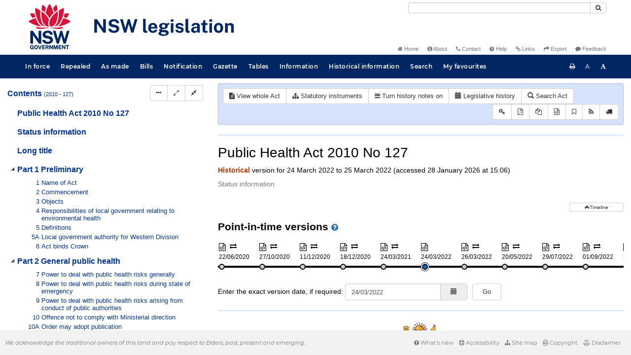

--- FILE ---
content_type: text/javascript
request_url: https://legislation.nsw.gov.au/js/results.7548.js
body_size: 3943
content:
var g_actions = {
    "pdf" : {        
        "title" : "View PDF",
        "bsIconClass" : "fa fa-file-pdf-o",
        "onclick" : function(recordObj, columns, btn) {
            var date = "";
            var status = "";
            if (recordObj.repealed["__value__"] == "Y") {
                status = "repealed";
                date = "current"
            } else if (!recordObj["end.valid.date"]){
                date = "current";
                status = "inforce";
            } else {
                status = "inforce";
                date = recordObj["first.valid.date"].split("T")[0];
            }
            var id   = recordObj.id['__value__'];

            // Link to the NSW PDF generator
            window.open("http://legislation.nsw.gov.au/view/whole/pdf/" + status + "/" + date + "/" + id);
        }
    },
    "whole" : {
        "title" : "View whole",
        "bsIconClass" : "glyphicon glyphicon-stop",
        "onclick" : function(recordObj, columns) {
            window.open(createUrl(recordObj, null, true));
        }
    },
    "wholeLh" : {
        "title" : "View whole LH",
        "bsIconClass" : "glyphicon glyphicon-stop",
        "onclick" : function(recordObj, columns) {
            recordObj["type"] = {
                "__type__"  : "String",
                "__value__" : recordObj["id"].split("-")[0]
            }

            recordObj["id"] = {
                "__type__"  : "String",
                "__value__" : recordObj["id"]
            };

            recordObj["print.type"] = {
                "__type__"  : "String",
                "__value__" : ""
            };

            window.open(createUrl(recordObj, null, true, null, null, null, true));
        }
    },
    "lh" : {
        "title" : "View legislative history",
        "bsIconClass" : "fa fa-calendar",
        "onclick" : function(recordObj, columns) {
            window.open(createUrl(recordObj, null, null, null, null, null, true));
        }
    },
    "lhSearch" : {
        "title" : "View legislative history",
        "bsIconClass" : "fa fa-calendar",
        "onclick" : function(recordObj, columns) {
            window.open(createUrl(recordObj, null, true, {
                query : window.table.expression,
                dQuery : window.currentDisplayQuery
            }));
        }
    },
    "purchase" : {
        "title" : "Purchase",
        "bsIconClass" : "fa fa-truck",
        "onclick" : function(recordObj, columns, btn) {
            purchaseLegislation(recordObj, btn);
        }
    },
    "xml" : {
        "title" : "Download XML",
        "bsIconClass" : "fa fa-file-code-o",
        "onclick" : function(recordObj, columns, btn) {
            downloadXML(recordObj);
        }
    },
    "favourites" : {
        "title" : "Add to favourites",
        "bsIconClass" : "fa fa-bookmark-o",
        "onclick" : function(recordObj, columns, btn) {
            favouriteFromResults(btn);
        }
    },
    "search" : {
        "title" : "Search in title",
        "bsIconClass" : "glyphicon glyphicon-search",
        "onclick" : function(recordObj, columns, btn) {
            searchTitle(recordObj);
            scrollToTop();
        }
    },
    "hits" : {
        "title" : "Show hits",
        "bsIconClass" : "glyphicon glyphicon-align-right",
        "onclick" : function(recordObj, columns, btn) {

            var nTr = $(btn).closest('tr')[0];
            // Use hash of search query url as the group key
            var groupKey = g_prefixShowHit + ":::" + window.location.href.hashCode() + ":::"; 
            var key = groupKey + recordObj.title.__value__;

            if (!$(btn).data("details-open")) {
                $(btn).prop('disabled', true);
                $(btn).find("span").first()
                .removeClass("glyphicon")
                .removeClass("glyphicon-th-list")
                .addClass("fa").addClass("fa-spinner").addClass("fa-spin");


                // CCL to find the matching fragments
                // Reduce the original query to only for LH records.
                var contentQuery = window.table.expression.match(/(([\(]*Content=([^\)]*\))+ ?(AND|OR|NOT)? ?)+)/g).join("");
                var hitListExp = sprintf('VersionSeriesId="%s" AND (%s)',
                                          recordObj["version.series.id"],
                                          contentQuery);

                $.ajax({
                    type : "GET",
                    url : "/projectdata",
                    dataType : "json",
                    data : {
                        ds : "NSW_PCO-LegHistorySearchHitListDatasource",
                        expression : hitListExp,
                    }

                }).done(function(data) {

                    // Save view selection
                    $.jStorage.set(key, true);
                    $.jStorage.setTTL(key, secondsToMidnight());

                    var list = "";
                    var hits = false;

                    if (data && data.data) {
                        hits = true;

                        if ($.type(data.data) === "object") {
                            var url = '/view/html/' + recordObj["id"] + '/lh?query=' + encodeURIComponent(window.table.expression);

                            data.data.description = data.data.title;

                            list += constructSearchResult(data.data, url);
                        } else if ($.type(data.data) === "array") {
                            $.each(data.data, function(idx, val) {
                                var url = createFragmentUrl(recordObj, val, hitListExp);
                                
                                list += constructSearchResult(val, url)
                            });
                        }
                    }
                    
                    if (hits) {
                        var nDetailsRow = window.table.oTable.fnOpen(nTr, list, 'hit-list-details');
                    
                        $('ul.inner-list', nDetailsRow).slideDown({"complete" : function() {
                            $(btn).data("details-open", true);
                            $(btn).find("span").first()
                            .removeClass("fa")
                            .removeClass("fa-spinner")
                            .removeClass("fa-spin")
                            .addClass("glyphicon")
                            .addClass("glyphicon-th-list")
                            .parent()
                            .attr('data-original-title', 'Hide hits')
                            .tooltip()
                            $(btn).prop('disabled', false);
                        }});
                    } else {
                        $(btn).find("span").first()
                        .removeClass("fa")
                           .removeClass("fa-spinner")
                           .removeClass("fa-spin")
                           .addClass("glyphicon")
                           .addClass("glyphicon-th-list");                               	
                    }
                });
            } else if ($(btn).data("details-open") === true) {

                $(btn).prop('disabled', true);
                $('ul.inner-list', $(nTr).next()[0]).slideUp( function () {
                    window.table.oTable.fnClose( nTr );

                    $(btn).find("span")
                    .first()
                    .parent()
                    .attr('data-original-title', 'Show hits')
                    .tooltip();

                    $(btn).data("details-open", false);
                    $(btn).prop('disabled', false);
                } );

                // Remove selection from cache.
                $.jStorage.deleteKey(key);
            }
        }
    },
    "fragment-hits" :  {
        "title" : "Show hits",
        "bsIconClass" : "glyphicon glyphicon-align-right",
        "onclick" : function(recordObj, columns, btn) {

            var nTr = $(btn).closest('tr')[0];
            // Use hash of search query url as the group key
            var groupKey = g_prefixShowHit + ":::" + window.location.href.hashCode() + ":::"; 
            var key = groupKey + recordObj.title.__value__;

            if (!$(btn).data("details-open")) {
                $(btn).prop('disabled', true);
                $(btn).find("span").first()
                .removeClass("glyphicon")
                .removeClass("glyphicon-th-list")
                .addClass("fa").addClass("fa-spinner").addClass("fa-spin");

                // CCL to find the matching fragments
                var hitListExp = sprintf('VersionSeriesId="%s" AND VersionDescId="%s" AND PrintType="%s" AND (%s)',
                                        recordObj["version.series.id"].__value__,
                                        recordObj["version.desc.id"].__value__,
                                        recordObj["print.type"].__value__,
                                        window.table.expression);

                $.ajax({
                    type : "GET",
                    url : "/projectdata",
                    dataType : "json",
                    data : {
                        ds : "NSW_PCO-FragHitListDataSource",
                        expression : hitListExp,
                    }

                }).done(function(data) {

                    // Save view selection
                    $.jStorage.set(key, true);
                    $.jStorage.setTTL(key, secondsToMidnight());

                    var list = "";
                    var hits = false;

                    if (data && data.data) {
                        hits = true;

                        if ($.type(data.data) === "object") {
                            var url = createFragmentUrl(recordObj, data.data, hitListExp);

                            list = constructSearchResult(data.data, url);
                        } else if ($.type(data.data) === "array") {
                            $.each(data.data, function(idx, val) {
                                var url = createFragmentUrl(recordObj, val, hitListExp);

                                list += constructSearchResult(val, url);
                            });
                        }
                    }
                    
                    if (hits) {
                        var nDetailsRow = window.table.oTable.fnOpen(nTr, list, 'hit-list-details');
                    
                        $('ul.inner-list', nDetailsRow).slideDown({"complete" : function() {
                            $(btn).data("details-open", true);
                            $(btn).find("span").first()
                            .removeClass("fa")
                            .removeClass("fa-spinner")
                            .removeClass("fa-spin")
                            .addClass("glyphicon")
                            .addClass("glyphicon-th-list")
                            .parent()
                            .attr('data-original-title', 'Hide hits')
                            .tooltip()
                            $(btn).prop('disabled', false);
                        }});
                    } else {
                        $(btn).find("span").first()
                        .removeClass("fa")
                        .removeClass("fa-spinner")
                        .removeClass("fa-spin")
                        .addClass("glyphicon")
                        .addClass("glyphicon-th-list");                               	
                    }
                });
            } else if ($(btn).data("details-open") === true) {

                $(btn).prop('disabled', true);
                $('ul.inner-list', $(nTr).next()[0]).slideUp( function () {
                    window.table.oTable.fnClose( nTr );

                    $(btn).find("span")
                    .first()
                    .parent()
                    .attr('data-original-title', 'Show hits')
                    .tooltip();

                    $(btn).data("details-open", false);
                    $(btn).prop('disabled', false);
                } );

                // Remove selection from cache.
                $.jStorage.deleteKey(key);
            }
        }
    }
}

function createFragmentUrl(recordObj, result, hitListExp) {
    return createUrl(recordObj, result, false, {
        query : hitListExp,
        dQuery : window.currentDisplayQuery
    }, null, window.pointInTime);
}

function constructSearchResult(result, url) {

    var getBreadcrumbText = function(id) {
        if (id) {
            return id.split("-").map(function(id){
                var origId = id;
                var splitId = id.split(".");
                var num = splitId.slice(1).join(".");
                switch(splitId[0]) {
                    case "sec":
                        return "Section " + num;
                    case "pt":
                        return "Part " + num;
                    case "sch":
                        return "Schedule " + num;
                    case "div":
                        return "Division " + num;
                    case "sdiv":
                        return "Subdivision " + num;
                    case "oc":
                        return "Occurrence " + num;
                    case "lt":
                        return "Long title";
                    case "ch":
                        return "Chapter " + num;
                    case "frnt":
                        return "Front";
                    case "cd":
                        return "Cover data";
                    case "cp":
                        return "Cover page";
                    case "status":
                        return "Status record";
                    case "st":
                        return "Short title";
                    case "sut":
                        return "Subtitle";
                    case "preamble":
                        return "Preamble";
                    case "enact":
                        return "Enacting words";
                    case "seal":
                        return "Seal";
                    case "sig":
                        return "Signature line";
                    case "hd":
                        return "Head " + num;
                    case "he":
                        return "Heading " + num;
                    case "sh":
                        return "Subheading " + num;
                    case "ssec":
                        return "Subsection " + num;
                    case "def":
                        return "Definition " + num;
                    case "note":
                        return "Note " + num;
                    case "ref":
                        return "Reference " + num;
                    case "ssch":
                        return "Subschedule " + num;
                    case "frag":
                        return "Fragment " + num;
                    case "tbl":
                        return "Table " + num;
                    case "tblt":
                        return "Title " + num;
                    case "tblh":
                        return "Table heading " + num;
                    case "tblr":
                        return "Row " + num;
                    case "tble":
                        return "Entry " + num;
                    case "tblz":
                        return "Footer " + num;
                    case "img":
                        return "Image " + num;
                    case "eq":
                        return "Equation " + num;
                    case "form":
                        return "Form " + num;
                    case "fn":
                        return "Footnote " + num;
                    // para#, cg#, scg#, bg#, l#, t#, pre, post
                    default:
                        if (!origId || origId.search(/^(act|bill|sl)/) !== -1) {
                            return "";
                        }
                    return origId;
                }
                return "";
            }).join(' &gt; ');
        }
        return "";
    };

    var list = '<ul class="list-group inner-list">';
    
    if (result['hit.count'].__value__ > 0 || $("[name=searchusing]:visible").val() === "woutwords") {
        list += '<li class="list-group-item">';
        if ($("[name=searchusing]:visible").val() !== "woutwords") {
            list += '<span class="badge hit-count-badge">' +
            result['hit.count'].__value__ + '</span>';
        }
        list += '<div class="fragment-description">';
        list += '<a href="' + url + '">';
        if (result.title.__value__ === "Administrative Changes Orders" && $.type(result.pathtrail.paths) === "array") {
            list += result.pathtrail.paths.map(function(val) {
                return val.name.__value__;
            }).join(", ");
        } else {
            list += result.description.__value__;
        }
        list += '</a>';
        list += '</div>';
        list += '<div class="fragment-context"> &gt; '
        list += getBreadcrumbText(result.id_p.__value__);
        list += '</div>'
        list += '<div class="fragment-snippet">';
        list += result["hit.snippet"];
        list += '</div>';
        list += '</li>';
    }

    list += '</ul>';

    return list;
}

function generateEnactedDALTable(expression) {
    var actions = [
        g_actions["pdf"],
        g_actions["whole"],
        g_actions["lh"],
        g_actions["purchase"],
        g_actions["xml"],
        g_actions["favourites"],
    ];
    
    return new DALTable({
        "div" : "browse-results",
        "distributedResize": true,
        "sPaginationType" : "bootstrap",
        "sInfo" : "Showing _START_ to _END_ of _TOTAL_ titles",
        "jqueryUi" : true,
        "url" : "/projectdata",
        "ds" : "NSW_PCO-BrowseDataSource",
        "subsets": ["browse"],
        "expression" : expression,
        "searchAllFields" : false,
        "showFilter" : true,
        "columns" : [
            {
                "key" : "title",
                "label" : "Title",
                "sortKey" : "sort.title",
                "searchKey" : "TitleWord",
                "sortable" : "defaultAsc",
                "searchDefault" : false,
                "render" : function(fullRec, value, column) {
                    return "<a class='document-link' href='" + createUrl(fullRec, null, false) + "'>" +
                            createRecordTitle(fullRec["title_v"].__value__, fullRec["type"].__value__, fullRec["no"].__value__, fullRec["private.act"].__value__) + "</a>";
                }
            }, {
                "key" : "publication.date",
                "label" : "Publication Date",
                "searchDefault" : false,
                "searchKey" : "PublicationDate",
                "hidden" : "true",
                "width" : "130px",
                "render" : function(fullRec, value, column)
                {
                    if(value.search(/\d/) === -1 || !isValidDate(value)) {
                        return "";
                    }
                    var jsDate = DALCore.DALDateToJsDate(value);

                    return DALCore.JsDateToString(jsDate, 'dd/mm/y');
                }
            }, {
                "key" : "first.valid.date",
                "label" : "Effective date",
                "searchDefault" : false,
                "searchKey" : "FirstValidDate",
                "hidden" : "true",
                "width" : "130px",
                "render" : function(fullRec, value, column)
                {
                    if(value.search(/\d/) === -1 || !isValidDate(value)) {
                        return "";
                    }
                    var jsDate = DALCore.DALDateToJsDate(value);

                    return DALCore.JsDateToString(jsDate, 'dd/mm/y');
                }
            }, {
                "key" : "repeal.date",
                "label" : "Repeal date",
                "searchDefault" : false,
                "searchKey" : "RepealDate",
                "hidden" : "true",
                "width" : "130px",
                "render" : function(fullRec, value, column)
                {
                    if(value.search(/\d/) === -1 || !isValidDate(value)) {
                        return "";
                    }
                    var jsDate = DALCore.DALDateToJsDate(value);

                    return DALCore.JsDateToString(jsDate, 'dd/mm/y');
                }
            }, {
                "key" : "year",
                "label" : "Year",
                "searchDefault" : false,
                "width" : "60px"
            }, {
                "key" : "no",
                "label" : "No",
                "searchDefault" : false,
                "sortKey" : "no.sort",
                "width" : "60px",
                "render" : function(fullRec, value, column) {
                    return value["__value__"];
                }
            }
        ],
        "actionsWidth" : "150px",
        "actionsIconsOnly" : true,
        "actionsPosition" : "right",
        "actions" : actions
    });
}

function generateAsMadeDALTable(div, expression, showFilter, facetQuery) {
    var actions = [
        g_actions["favourites"]
    ];

    return new DALTable({
        "div" : div,
        "distributedResize": true,
        "sPaginationType" : "bootstrap",
        "sInfo" : "Showing _START_ to _END_ of _TOTAL_ titles",
        "jqueryUi" : true,
        "url" : "/projectdata",
        "ds" : "NSW_PCO-AsMadeDataSource",
        "collections" : facetQuery,
        "subsets": ["browse"],
        "expression" : expression,
        "searchAllFields" : false,
        "showFilter" : showFilter,
        "columns" : [
            {
                "key" : "title",
                "label" : "Title",
                "sortKey" : "SortTitle",
                "searchKey" : "Title_Phrase",
                "sortable" : "defaultAsc",
                "searchDefault" : false,
                "render" : function(fullRec, value, column) {
                    return "<a class='document-link' href='" + createUrl(fullRec, null, false, null, "pdf") + "' target='_blank'>" +
                    createRecordTitle(fullRec["title"].__value__, fullRec["print.type"].__value__, fullRec["no"].__value__) + "</a>";
                }
            },
            {
                "key" : "year",
                "label" : "Year",
                "searchDefault" : false,
                "sortKey" : "Year",
                "width" : "60px"
            },{
                "key" : "no",
                "label" : "No",
                "searchDefault" : false,
                "sortKey" : "SortNo",
                "width" : "60px",
                "render" : function(fullRec, value, column) {
                    return value["__value__"];
                }
            }
        ],
        "actionsWidth" : "80px",
        "actionsIconsOnly" : true,
        "actionsPosition" : "right",
        "actions" : actions
    });
}

function generateBillDALTable(div, expression, showFilter, facetQuery) {
    var actions = [
        g_actions["favourites"]
    ];

    return new DALTable({
        "div" : div,
        "distributedResize": true,
        "sPaginationType" : "bootstrap",
        "sInfo" : "Showing _START_ to _END_ of _TOTAL_ titles",
        "jqueryUi" : true,
        "url" : "/projectdata",
        "ds" : "NSW_PCO-BillDataSource",
        "collections" : facetQuery,
        "subsets": ["F"],
        "expression" : expression,
        "searchAllFields" : false,
        "showFilter" : showFilter,
        "columns" : [
            {
                "key" : "title",
                "label" : "Title",
                "sortKey" : "Title_Sort",
                "searchKey" : "Title_Phrase",
                "sortable" : "defaultAsc",
                "searchDefault" : false,
                "render" : function(fullRec, value, column) {
                    var title = fullRec["title"].__value__ + (fullRec["bill.type"] === "gov" ? "" : "*");
                    return "<a class='document-link' href='" + createUrl(fullRec, null, false, null, "html") + "' target='_blank'>" +
                           title + "</a>";
                }
            },
            {
                "key" : "year",
                "label" : "Year",
                "sortKey" : "Parliament Year",
                "searchKey" : "Parliament Year",
                "searchDefault" : false,
                "width" : "60px"
            }
        ],
        "actionsWidth" : "80px",
        "actionsIconsOnly" : true,
        "actionsPosition" : "right",
        "actions" : actions
    });
}

function generateLHDALTable(expression, facetQuery) {
    var actions = [
        g_actions["wholeLh"],
        g_actions["hits"]
    ]

    return new DALTable({
        "div" : "table-div",
        "distributedResize": true,
        "sPaginationType" : "bootstrap",
        "sInfo" : "Showing _START_ to _END_ of _TOTAL_ titles",
        "oLanguage" : "sStrig",
        "jqueryUi" : true,
        "url" : "/projectdata",
        "ds" : "NSW_PCO-LegHistoryTocRelationIdxDatasource",
        "collections" : facetQuery,
        "subsets" : ["F"],
        "expression" : expression,
        "searchAllFields" : false,
        "columns" : [{
            "key" : "title",
            "label" : "Title",
            "sortable" : "defaultAsc",
            "sortKey" : "title",
            "render" : function(fullRec, value, column) {
                var contentQuery = window.table.expression.match(/(Content=\([^\)]+\)[ AND | OR | NOT ]*)/g).join("");
                
                var title = createRecordTitle(fullRec["title"].__value__);

                return $('<a class="document-link" />')
                        .attr('href', "/view/html/" + fullRec.id + "/lh?query=" + encodeURIComponent(contentQuery))
                        .text(title);
            }
        }],
        "actionsWidth" : "80px",
        "actionsIconsOnly" : true,
        "actionsPosition" : "right",
        "actions" : actions
    });
}

function generateWebsiteTable(expression, facetQuery) {
    var actions = [
        g_actions["hits"]
    ];

    return new DALTable({
        "div" : "table-div",
        "distributedResize": true,
        "sPaginationType" : "bootstrap",
        "sInfo" : "Showing _START_ to _END_ of _TOTAL_ titles",
        "oLanguage" : "sStrig",
        "jqueryUi" : true,
        "url" : "/projectdata",
        "ds" : "NSW_PCO-StaticWebsiteDataSource",
        "collections" : facetQuery,
        "subsets" : ["F"],
        "expression" : expression,
        "searchAllFields" : false,
        "columns" : [{
            "key" : "title",
            "label" : "Title",
            "sortable" : "defaultAsc",
            "sortKey" : "title",
            "render" : function(fullRec, value, column) {
                return $('<a class="document-link" />')
                        .attr('href', "/" + fullRec.name + "?query=" + encodeURIComponent(window.table.expression))
                        .text(fullRec.title);
            }
        }],
        "actionsWidth" : "80px",
        "actionsIconsOnly" : true,
        "actionsPosition" : "right",
        "actions" : actions
    });
}

function generateFragmentTable(expression, facetQuery) {
    var actions = [
        g_actions["pdf"],
        g_actions["whole"],
        g_actions["lh"],
        g_actions["search"],
        g_actions["fragment-hits"],
        g_actions["purchase"],
        g_actions["xml"],
        g_actions["favourites"]
    ];

    return new DALTable({
        "div" : "table-div",
        "distributedResize": true,
        "sPaginationType" : "bootstrap",
        "sInfo" : "Showing _START_ to _END_ of _TOTAL_ titles",
        "oLanguage" : "sStrig",
        "jqueryUi" : true,
        "url" : "/projectdata",
        "ds" : "NSW_PCO-FragTocRelationIdxDatasource",
        "collections" : facetQuery,
        "subsets" : ["F"],
        "expression" : expression,
        "searchAllFields" : false,
        "columns" : [{
            "key" : "title",
            "label" : "Title",
            "sortable" : "defaultAsc",
            "sortKey" : "sort.title",
            "render" : function(fullRec, value, column) {
                var title = createRecordTitle(fullRec["title_v"].__value__, fullRec["type"].__value__, fullRec["no"].__value__, fullRec["private.act"].__value__);

                var jsDate = DALCore.DALDateToJsDate(fullRec["first.valid.date"]);                    
                date = DALCore.JsDateToString(jsDate, 'y-mm-dd');

                return $('<a class="document-link" />')
                        .attr('href', createUrl(fullRec, null, false, {
                            query : window.table.expression,
                            dQuery : window.currentDisplayQuery
                        }, null, date))
                        .text(title);
            }
        }, {
            "key" : "publication.date",
            "label" : "Publication Date",
            "searchDefault" : false,
            "searchKey" : "PublicationDate",
            "hidden" : "true",
            "width" : "130px",
            "render" : function(fullRec, value, column) {
                if (value.search(/\d/) == -1 || !isValidDate(value)) {
                    return "";
                }
                var jsDate = DALCore.DALDateToJsDate(value);
                
                return DALCore.JsDateToString(jsDate, 'dd/mm/y');
            }
        }, {
            "key" : "first.valid.date",
            "label" : "Effective date",
            "searchDefault" : false,
            "searchKey" : "FirstValidDate",
            "hidden" : "true",
            "width" : "130px",
            "render" : function(fullRec, value, column) {
                if (value.search(/\d/) == -1 || !isValidDate(value)) {
                    return "";
                }
                var jsDate = DALCore.DALDateToJsDate(value);
                
                return DALCore.JsDateToString(jsDate, 'dd/mm/y');
            }
        }, {
            "key" : "repeal.date",
            "label" : "Repeal date",
            "searchDefault" : false,
            "searchKey" : "RepealDate",
            "hidden" : "true",
            "width" : "130px",
            "render" : function(fullRec, value, column) {
                if (value.search(/\d/) == -1 || !isValidDate(value)) {
                    return "";
                }
                var jsDate = DALCore.DALDateToJsDate(value);
                
                return DALCore.JsDateToString(jsDate, 'dd/mm/y');
            }
        }, {
            "key" : "no",
            "label" : "No",
            "width" : "60px",
            "sortKey" : "no.sort",
            "sortable" : true,
            "render" : function(fullRec, value, column) {
                var printType = fullRec["print.type"]["__value__"];
                if ((printType == "bill.first") || (printType == "bill.third")) {
                    return "";
                }
                return value["__value__"];
            }
        }, {
            "key" : "year",
            "label" : "Year",
            "sortable" : true,
            "width" : "60px",
        }],
        "actionsWidth" : "200px",
        "actionsIconsOnly" : true,
        "actionsPosition" : "right",
        "actions" : actions
    });

}
